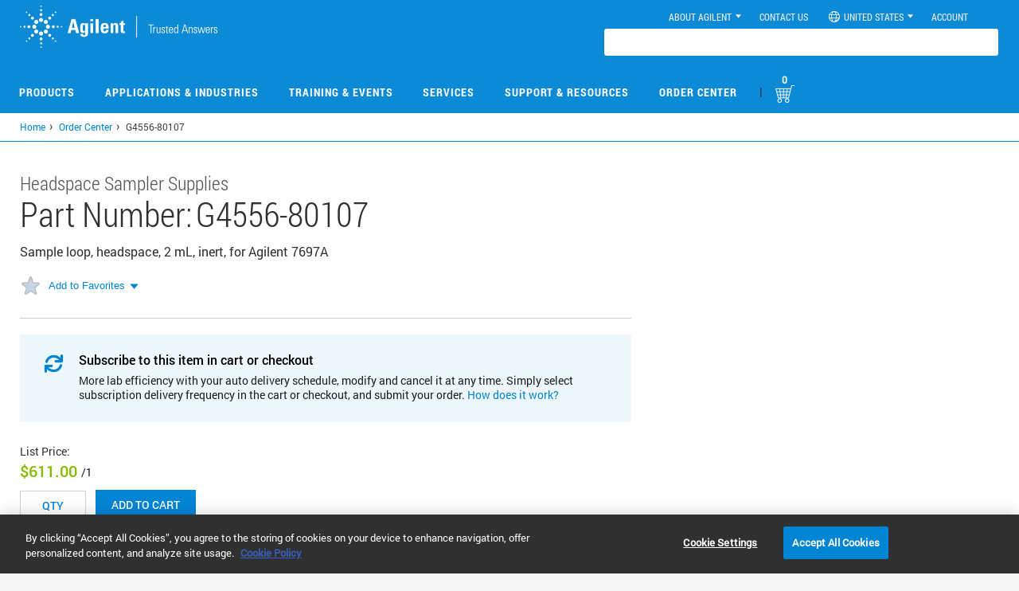

--- FILE ---
content_type: text/html; charset=UTF-8
request_url: https://www.agilent.com/common/prdDetailSrchJSON.jsp?catalogIds=G7013DA,G4556-80106,G4556-80128
body_size: 69
content:
{"G7013DA":{"partUnit":"","listPrice":"\u003ca href\u003dhttps://www.agilent.com/en/getpricing\u003eGet Pricing\u003c/a\u003e","yourPrice":"","errorMessage":"The part number you are viewing G7013DA is not available for online sale. Please contact your local Agilent Representative for ordering information","stockAvailability":"","productEntitlement":false,"productEnabled":false,"enableQuoteOption":false,"stockAvailabilityDate":"","productLine":"BZ"},"G4556-80106":{"partUnit":"","listPrice":"609.00 USD","yourPrice":"0.00 USD","errorMessage":"","stockAvailability":"In Stock","productEntitlement":false,"productEnabled":true,"enableQuoteOption":false,"stockAvailabilityDate":"","productLine":"AA"},"G4556-80128":{"partUnit":"","listPrice":"733.00 USD","yourPrice":"0.00 USD","errorMessage":"","stockAvailability":"In Stock","productEntitlement":false,"productEnabled":true,"enableQuoteOption":false,"stockAvailabilityDate":"","productLine":"AA"}}

--- FILE ---
content_type: text/html; charset=UTF-8
request_url: https://www.agilent.com/common/prdDetailSrchJSON.jsp?catalogIds=G4556-80107
body_size: -104
content:
{"G4556-80107":{"partUnit":"","listPrice":"611.00 USD","yourPrice":"0.00 USD","errorMessage":"","stockAvailability":"In Stock","productEntitlement":false,"productEnabled":true,"enableQuoteOption":false,"stockAvailabilityDate":"","productLine":"AA"}}

--- FILE ---
content_type: text/css
request_url: https://tags.srv.stackadapt.com/sa.css
body_size: -11
content:
:root {
    --sa-uid: '0-89ae5c4c-b31f-5ef5-687f-169ea7b17d2a';
}

--- FILE ---
content_type: application/javascript
request_url: https://www.agilent.com/cs/agilent_scripts/analytics.js?_=1769126042945
body_size: 291
content:
// Tracking clicks on "Privacy Policy" link on the IP banner
function bannerClickPrivacyPolicy() { 
    if (typeof dataLayer !== 'undefined' ) {
        dataLayer.push({
            'event' : 'eventTracker',
            'eventCat' : 'IP Banner',
            'eventAct' : 'Banner Clicks',
            'eventLbl' : 'Privacy Policy',
            'eventVal' : 0
        });
        console.log(dataLayer);
        //return false;
    }
}

// Tracking users who change their country from the drop-down menu
function bannerClickDropdown(element) {
    var selectedCountry = $(element).find("option:selected").text(); // selected country name
    var newCountryCode = ($(element).val()).split(",")[0]; // selected country code
    var exCountryCode = $.cookie("CountryCode"); // previous country code
    var eventActVal = "unchanged";
    if ( newCountryCode != exCountryCode) {
        eventActVal = "changed";
    }

    if (typeof dataLayer !== 'undefined' ) {
        dataLayer.push({
            'event' : 'eventTracker',
            'eventCat' : 'IP Banner',
            'eventAct' : "Country selection " + eventActVal,
            'eventLbl' : selectedCountry,
            'eventVal' : 0
        });
        console.log(dataLayer);
        //return false;
    }
}
